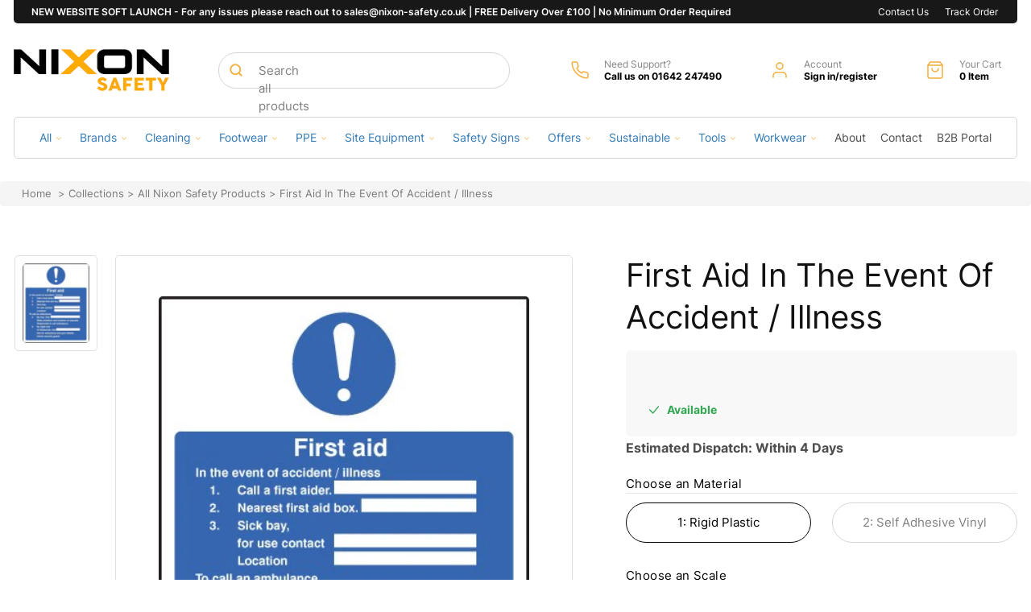

--- FILE ---
content_type: text/css
request_url: https://nixonsafety.co.uk/cdn/shop/t/10/assets/component-cart-drawer.css?v=119966088203692651981689836668
body_size: 1394
content:
.drawer{position:fixed;z-index:1000;left:0;top:0;width:100vw;height:100%;display:flex;justify-content:flex-end;background-color:rgba(var(--color-foreground),.5);transition:visibility var(--duration-default) ease}@media screen and (min-width: 2300px){.drawer{padding-right:17px}}.drawer.active{visibility:visible}.drawer__inner{height:100%;width:100%;max-width:400px;padding:24px 30px;background-color:#fff;overflow:hidden;display:flex;flex-direction:column;transform:translate(100%);transition:transform var(--duration-default) ease}.drawer__inner-empty{height:100%;padding:0 1.5rem;background-color:rgb(var(--color-background));overflow:hidden;display:flex;flex-direction:column}.cart-drawer__warnings{display:flex;flex-direction:column;flex:1;justify-content:center}cart-drawer.is-empty .drawer__inner{display:grid;grid-template-rows:1fr;align-items:center;padding:0}cart-drawer.is-empty .drawer__header{display:none}cart-drawer:not(.is-empty) .cart-drawer__warnings,cart-drawer:not(.is-empty) .cart-drawer__collection{display:none}.cart-drawer__warnings--has-collection .cart__login-title{margin-top:2.5rem}.drawer.active .drawer__inner{transform:translate(0)}.drawer__header{position:relative;background-color:rgb(var(--color-background));padding:0 0 15px;display:flex;justify-content:space-between;align-items:center}.drawer__heading{margin:0;display:flex;align-items:center}.drawer__heading .cart-icons{margin-right:18px;max-height:24px}.drawer__heading .cart-icons svg{height:24px;width:auto}.drawer__heading .header-cart-count span{font-weight:400;font-size:12px;line-height:15px;color:#868686;display:block;white-space:nowrap}.drawer__heading .header-cart-count p{margin:0;font-weight:700;font-size:12px;line-height:15px;color:#000;white-space:nowrap}.drawer__close{display:inline-block;min-width:24px;min-height:24px;box-shadow:0 0 0 .2rem rgba(var(--color-button),0);position:absolute;top:2px;right:0;color:rgb(var(--color-foreground));background-color:transparent;border:none;cursor:pointer;display:block;padding:4px}.cart-drawer__warnings .drawer__close{right:20px}.drawer__close svg{height:16px;width:16px;display:block}.drawer__close svg path{fill:#0003}.drawer__contents{flex-grow:1;display:flex;flex-direction:column}.drawer__footer{background-color:rgb(var(--color-background));padding:15px 0 0;width:100%}cart-drawer-items.is-empty+.drawer__footer{display:none}.drawer__footer>details{margin-top:-1.5rem;border-bottom:.1rem solid rgba(var(--color-foreground),.2)}.drawer__footer>details[open]{padding-bottom:1.5rem}.drawer__footer summary{display:flex;position:relative;line-height:1;padding:1.5rem 0}.drawer__footer>details+.cart-drawer__footer{padding-top:1.5rem}cart-drawer{position:fixed;top:0;left:0;width:100vw;height:100%}.cart-drawer__overlay{position:fixed;top:0;right:0;bottom:0;left:0}.cart-drawer__overlay:empty{display:block}.cart-drawer__form{flex-grow:1;display:flex;flex-wrap:wrap}.cart-drawer__collection{margin:0 2.5rem 1.5rem}.cart-drawer .drawer__cart-items-wrapper{flex-grow:1}.cart-drawer .cart-items,.cart-drawer tbody{display:block;width:100%}.cart-drawer thead{display:inline-table;width:100%;position:sticky;top:0;z-index:2;background-color:rgb(var(--color-base-background-1))}cart-drawer-items{overflow:auto;flex:1 1 100%;width:100%;max-height:100%}@media screen and (max-width: 575px){.drawer__inner{padding:12px 15px}}@media screen and (max-height: 650px){cart-drawer-items{overflow:visible}.drawer__inner{overflow:scroll}}.cart-drawer .cart-item{display:flex;flex-wrap:wrap;margin-bottom:0;align-items:flex-start;padding:15px 0;gap:0}.cart-drawer .cart-item:last-child{margin-bottom:1rem}.cart-drawer .cart-item__media{width:70px}.cart-drawer .cart-item__image{max-width:100%;display:block;border:1px solid rgba(176,176,176,.4);border-radius:5px}.cart-drawer .cart-items thead{margin-bottom:.5rem}.cart-drawer .cart-items thead th:first-child,.cart-drawer .cart-items thead th:last-child{width:0;padding:0}.cart-drawer .cart-items thead th:nth-child(2){width:50%;padding-left:0}.cart-drawer .cart-items thead tr{display:table-row;margin-bottom:0}.cart-drawer .cart-items th{border-bottom:.1rem solid rgba(var(--color-foreground),.08)}.cart-drawer .cart-item:last-child{margin-bottom:1.5rem}.cart-drawer .cart-item .loading-overlay{right:5px}.cart-drawer .cart-items td{padding-top:2rem}.cart-drawer .cart-item>td+td{padding-left:1rem}.cart-drawer .cart-item__details{width:calc(100% - 70px);padding-left:10px}.cart-drawer .cart-item__details .cart-item__name{font-weight:400;font-size:13px;line-height:1.31;color:#000;display:-webkit-box;max-width:100%;-webkit-line-clamp:2;-webkit-box-orient:vertical;overflow:hidden;text-decoration:none}.cart-drawer .cart-item__totals{pointer-events:none;display:flex;align-items:flex-start;justify-content:flex-end;font-weight:700;font-size:11px;line-height:1.64;color:#000;margin-left:auto}.cart-drawer.cart-drawer .cart-item__price-wrapper>*:only-child{margin-top:0}.cart-drawer .cart-item__price-wrapper .cart-item__discounted-prices{display:flex;flex-direction:column;gap:.6rem}.cart-drawer .unit-price{margin-top:.6rem}.cart-drawer .cart-items .cart-item__quantity{padding-top:0;grid-column:2 / 5}.price-qty-remove{display:flex;align-items:center;margin:0}.drawer__cart-items-wrapper .cart-item__quantity-wrapper{width:92px;height:32px}.drawer__cart-items-wrapper .cart-item__quantity-wrapper .quantity{width:100%;min-height:100%;border:1px solid #D5D5D5;border-radius:1000px}.drawer__cart-items-wrapper .cart-item__quantity-wrapper .quantity:after,.drawer__cart-items-wrapper .cart-item__quantity-wrapper .quantity:before{display:none}.drawer__cart-items-wrapper .cart-item__quantity-wrapper .quantity__button{width:30px}.drawer__cart-items-wrapper .cart-item cart-remove-button{margin:0}@media screen and (max-width: 749px){.cart-drawer .cart-item cart-remove-button{margin-left:0}}.cart-drawer__footer>*+*{margin-top:1rem}.cart-drawer .totals{justify-content:space-between}.cart-drawer .price{line-height:1;letter-spacing:0}.cart-drawer .tax-note{margin:1.2rem 0 1rem auto;text-align:left}.cart-drawer .product-option dd{word-break:break-word}.cart-drawer details[open]>summary .icon-caret{transform:rotate(180deg)}.cart-drawer .cart__checkout-button{max-width:none}.drawer__footer .cart__dynamic-checkout-buttons{max-width:100%}.drawer__footer #dynamic-checkout-cart ul{flex-wrap:wrap!important;flex-direction:row!important;margin:.5rem -.5rem 0 0!important;gap:.5rem}.drawer__footer [data-shopify-buttoncontainer]{justify-content:flex-start}.drawer__footer #dynamic-checkout-cart ul>li{flex-basis:calc(50% - .5rem)!important;margin:0!important}.drawer__footer #dynamic-checkout-cart ul>li:only-child{flex-basis:100%!important;margin-right:.5rem!important}.cart-drawer__footer .totals__subtotal,.cart-drawer__footer .totals__subtotal-value{font-size:15px;line-height:1.2;color:#000}.drawer__footer .cart__ctas{margin-top:29px}.drawer__footer .cart__ctas button{justify-content:center}.drawer__footer .payment--with-ssl{margin-top:14px}.drawer__footer .payment--with-ssl .payment-icon{justify-content:center}.drawer__footer .ssl{font-weight:400;font-size:12px;line-height:normal;color:#707070;margin-top:8px}@media screen and (min-width: 750px){.drawer__footer #dynamic-checkout-cart ul>li{flex-basis:calc(100% / 3 - .5rem)!important;margin:0!important}.drawer__footer #dynamic-checkout-cart ul>li:first-child:nth-last-child(2),.drawer__footer #dynamic-checkout-cart ul>li:first-child:nth-last-child(2)~li,.drawer__footer #dynamic-checkout-cart ul>li:first-child:nth-last-child(4),.drawer__footer #dynamic-checkout-cart ul>li:first-child:nth-last-child(4)~li{flex-basis:calc(50% - .5rem)!important}}cart-drawer-items::-webkit-scrollbar{width:3px}cart-drawer-items::-webkit-scrollbar-thumb{background-color:rgba(var(--color-foreground),.7);border-radius:100px}cart-drawer-items::-webkit-scrollbar-track-piece{margin-top:31px}.you-may-also-like{background:#ebebeb66;border:1px solid #B0B0B0;border-radius:5px;padding:17px;margin-bottom:25px}.you-may-also-like h2{font-weight:700;font-size:13px;line-height:1.38;color:#000;margin-bottom:15px}.product-item{width:100%}.product-item .items{width:100%;display:flex;justify-content:space-between;align-items:flex-start}.product-item .items .product__media{width:70px;position:relative}.product-item .items .product__details{width:calc(100% - 70px);padding-left:25px}.product-item .items .product__details h3{font-weight:400;font-size:13px;line-height:1.31;color:#000}.product-item .items .product__details h3 a{color:#000}.product-item .items .product__details .price{font-size:11px;line-height:1.64;color:#000}.product-item .items .product__details .price span{margin-left:4px}.btn-add-it-cart{margin-top:15px;width:100%}.btn-add-it-cart a{min-height:40px;line-height:40px;width:100%;justify-content:center}.checkout-promo-bar{font-size:12px;line-height:normal}
/*# sourceMappingURL=/cdn/shop/t/10/assets/component-cart-drawer.css.map?v=119966088203692651981689836668 */


--- FILE ---
content_type: text/css
request_url: https://nixonsafety.co.uk/cdn/shop/t/10/assets/boost-sd-custom.css?v=1769773132843
body_size: -485
content:
/*# sourceMappingURL=/cdn/shop/t/10/assets/boost-sd-custom.css.map?v=1769773132843 */


--- FILE ---
content_type: text/javascript
request_url: https://nixonsafety.co.uk/cdn/shop/t/10/assets/boost-sd-custom.js?v=1769773132843
body_size: -514
content:
window.boostSDAppConfig&&(window.boostSDAppConfig.integration=Object.assign({wishlists:"plus"},window.boostSDAppConfig.integration||{})),setTimeout(function(){$(".boost-sd__product-title").matchHeight({byRow:!0})},2e3);
//# sourceMappingURL=/cdn/shop/t/10/assets/boost-sd-custom.js.map?v=1769773132843


--- FILE ---
content_type: image/svg+xml
request_url: https://nixonsafety.co.uk/cdn/shop/files/check-circle_21_2.svg?v=1678093121
body_size: -701
content:
<svg width="16" height="16" viewBox="0 0 16 16" fill="none" xmlns="http://www.w3.org/2000/svg">
<g clip-path="url(#clip0_4_137)">
<path d="M14.6666 7.38668V8.00001C14.6658 9.43763 14.2003 10.8365 13.3395 11.9879C12.4787 13.1393 11.2688 13.9817 9.89016 14.3893C8.51154 14.7969 7.03809 14.7479 5.68957 14.2497C4.34104 13.7515 3.18969 12.8307 2.40723 11.6247C1.62476 10.4187 1.25311 8.99205 1.3477 7.55755C1.44229 6.12305 1.99806 4.75756 2.93211 3.66473C3.86615 2.57189 5.12844 1.81027 6.53071 1.49344C7.93298 1.17662 9.4001 1.32157 10.7133 1.90668" stroke="#F3AE3D" stroke-linecap="round" stroke-linejoin="round"/>
<path d="M14.6667 2.66666L8 9.33999L6 7.33999" stroke="#F3AE3D" stroke-linecap="round" stroke-linejoin="round"/>
</g>
<defs>
<clipPath id="clip0_4_137">
<rect width="16" height="16" fill="white"/>
</clipPath>
</defs>
</svg>


--- FILE ---
content_type: text/javascript; charset=utf-8
request_url: https://nixonsafety.co.uk/products/good-to-go-safety-ladders-daily-kit.js?app=dualPrice
body_size: 999
content:
{"id":8210006278440,"title":"Good To Go Safety Ladders Daily Kit","handle":"good-to-go-safety-ladders-daily-kit","description":"\u003cp\u003eThe Good To Go Safety Ladders Daily Kit is designed to provide everything needed for thorough daily equipment checks throughout the year. With its comprehensive contents and thoughtful organization, this kit ensures that safety and compliance are always a priority.\u003c\/p\u003e\n\u003cp\u003e \u003c\/p\u003e\n\u003cp\u003e\u003cstrong\u003eKey Features:\u003c\/strong\u003e\u003c\/p\u003e\n\u003cp\u003e \u003c\/p\u003e\n\u003cul\u003e\n\u003cli\u003e\n\u003cstrong\u003eComplete Yearly Checks:\u003c\/strong\u003e This kit offers a minimum of 275 daily checks, perfect for a full year based on a 5-day working week.\u003c\/li\u003e\n\u003cli\u003e\n\u003cstrong\u003eReusable Storage Box:\u003c\/strong\u003e Supplied in a durable, reusable storage box, this kit is designed for easy filing of completed check books, ensuring that records are safe and secure.\u003c\/li\u003e\n\u003cli\u003e\n\u003cstrong\u003eComprehensive Contents:\u003c\/strong\u003e\n\u003cul\u003e\n\u003cli\u003eStatus Tags x2\u003c\/li\u003e\n\u003cli\u003eTamper Evident Seals x300\u003c\/li\u003e\n\u003cli\u003eCheck Books x11\u003c\/li\u003e\n\u003cli\u003eCheck Book Wallet \u0026amp; Pen x1\u003c\/li\u003e\n\u003c\/ul\u003e\n\u003c\/li\u003e\n\u003c\/ul\u003e\n\u003cp\u003e \u003c\/p\u003e\n\u003cp\u003e\u003cstrong\u003eSpecifications:\u003c\/strong\u003e\u003c\/p\u003e\n\u003cul\u003e\n\u003cli\u003e\n\u003cstrong\u003eKit Box Dimensions:\u003c\/strong\u003e 250x125x80mm\u003c\/li\u003e\n\u003cli\u003e\n\u003cstrong\u003eWeight:\u003c\/strong\u003e 1.35kg\u003c\/li\u003e\n\u003c\/ul\u003e\n\u003cp\u003e \u003c\/p\u003e\n\u003cp\u003e\u003cstrong\u003eSafety Assurance:\u003c\/strong\u003e This kit provides a robust system for daily inspections (covering 275 days), helping to identify potential defects before they escalate into larger issues. By positioning the status tags at the entry point of the equipment, all employees are kept informed of the current safety status at all times.\u003c\/p\u003e\n\u003cp\u003e \u003c\/p\u003e\n\u003cp\u003e\u003cstrong\u003eRegulatory Compliance:\u003c\/strong\u003e The Good To Go Safety Ladders Daily Kit ensures compliance with the Provision and Use of Work Equipment Regulations (PUWER), Lifting Operations and Lifting Equipment Regulations (LOLER), and Health and Safety Executive (HSE) regulations, aligning with industry best practices.\u003c\/p\u003e\n\u003cp\u003e \u003c\/p\u003e\n\u003cp\u003e\u003cstrong\u003ePromote a Safe Working Environment:\u003c\/strong\u003e Equip your team with the Good To Go Safety Ladders Daily Kit, and enhance your workplace safety protocols to ensure that all ladder inspections are conducted effectively and efficiently.\u003c\/p\u003e","published_at":"2023-04-28T09:35:09+01:00","created_at":"2023-04-04T04:38:34+01:00","vendor":"Caledonia Signs","type":"Unclassified","tags":["All","DailyKit","GoodtoGoSafety","Signs"],"price":13260,"price_min":13260,"price_max":13260,"available":true,"price_varies":false,"compare_at_price":null,"compare_at_price_min":0,"compare_at_price_max":0,"compare_at_price_varies":false,"variants":[{"id":44878667677992,"title":"5: Miscellaneous","option1":"5: Miscellaneous","option2":null,"option3":null,"sku":"CAL-51315","requires_shipping":true,"taxable":true,"featured_image":{"id":42241826062632,"product_id":8210006278440,"position":1,"created_at":"2023-04-04T04:38:39+01:00","updated_at":"2023-04-04T04:38:39+01:00","alt":null,"width":420,"height":315,"src":"https:\/\/cdn.shopify.com\/s\/files\/1\/0677\/7205\/5848\/products\/CAL-51315.jpg?v=1680579519","variant_ids":[44878667677992]},"available":true,"name":"Good To Go Safety Ladders Daily Kit - 5: Miscellaneous","public_title":"5: Miscellaneous","options":["5: Miscellaneous"],"price":13260,"weight":0,"compare_at_price":null,"inventory_management":"shopify","barcode":null,"featured_media":{"alt":null,"id":34595414999336,"position":1,"preview_image":{"aspect_ratio":1.333,"height":315,"width":420,"src":"https:\/\/cdn.shopify.com\/s\/files\/1\/0677\/7205\/5848\/products\/CAL-51315.jpg?v=1680579519"}},"requires_selling_plan":false,"selling_plan_allocations":[]}],"images":["\/\/cdn.shopify.com\/s\/files\/1\/0677\/7205\/5848\/products\/CAL-51315.jpg?v=1680579519"],"featured_image":"\/\/cdn.shopify.com\/s\/files\/1\/0677\/7205\/5848\/products\/CAL-51315.jpg?v=1680579519","options":[{"name":"Material","position":1,"values":["5: Miscellaneous"]}],"url":"\/products\/good-to-go-safety-ladders-daily-kit","media":[{"alt":null,"id":34595414999336,"position":1,"preview_image":{"aspect_ratio":1.333,"height":315,"width":420,"src":"https:\/\/cdn.shopify.com\/s\/files\/1\/0677\/7205\/5848\/products\/CAL-51315.jpg?v=1680579519"},"aspect_ratio":1.333,"height":315,"media_type":"image","src":"https:\/\/cdn.shopify.com\/s\/files\/1\/0677\/7205\/5848\/products\/CAL-51315.jpg?v=1680579519","width":420}],"requires_selling_plan":false,"selling_plan_groups":[]}

--- FILE ---
content_type: image/svg+xml
request_url: https://nixonsafety.co.uk/cdn/shop/files/refresh-ccw.svg?v=1675926809
body_size: -739
content:
<svg width="81" height="80" viewBox="0 0 81 80" fill="none" xmlns="http://www.w3.org/2000/svg">
<path d="M3.375 13.3333V33.3333H23.625" stroke="#F3AE3D" stroke-width="1.66667" stroke-linecap="round" stroke-linejoin="round"/>
<path d="M77.625 66.6667V46.6667H57.375" stroke="#F3AE3D" stroke-width="1.66667" stroke-linecap="round" stroke-linejoin="round"/>
<path d="M69.1537 29.9999C67.4421 25.2225 64.5329 20.9513 60.6978 17.5847C56.8627 14.218 52.2266 11.8658 47.222 10.7475C42.2175 9.6291 37.0077 9.78106 32.0787 11.1892C27.1498 12.5973 22.6623 15.2156 19.035 18.7999L3.375 33.3333M77.625 46.6666L61.965 61.1999C58.3377 64.7842 53.8502 67.4026 48.9213 68.8107C43.9923 70.2188 38.7825 70.3708 33.778 69.2524C28.7734 68.134 24.1373 65.7818 20.3022 62.4152C16.4671 59.0486 13.5579 54.7773 11.8462 49.9999" stroke="#F3AE3D" stroke-width="1.66667" stroke-linecap="round" stroke-linejoin="round"/>
</svg>


--- FILE ---
content_type: text/javascript; charset=utf-8
request_url: https://nixonsafety.co.uk/products/accident-report-book.js?app=dualPrice
body_size: 611
content:
{"id":8214100607272,"title":"Accident Report Book","handle":"accident-report-book","description":"\u003cp\u003eMaintain accurate and confidential records with our A4 Accident Report Book, designed to comply with the Data Protection Act 1998. This book allows for secure documentation of accidents and incidents, ensuring that individual records can be easily removed and stored privately.\u003c\/p\u003e\n\u003cp\u003e \u003c\/p\u003e\n\u003cp\u003e\u003cstrong\u003eKey Features:\u003c\/strong\u003e\u003c\/p\u003e\n\u003cp\u003e \u003c\/p\u003e\n\u003cul\u003e\n\u003cli\u003e\n\u003cstrong\u003eConfidential Record-Keeping:\u003c\/strong\u003e Each page is perforated, enabling individual accident records to be removed and stored securely, ensuring confidentiality.\u003c\/li\u003e\n\u003cli\u003e\n\u003cstrong\u003eCompliance with Data Protection Act:\u003c\/strong\u003e Meets legal requirements by allowing sensitive information to be handled appropriately.\u003c\/li\u003e\n\u003cli\u003e\n\u003cstrong\u003e50 Individual Records:\u003c\/strong\u003e Provides ample space for documenting up to 50 separate incidents.\u003c\/li\u003e\n\u003cli\u003e\n\u003cstrong\u003eEasy Removal:\u003c\/strong\u003e Facilitates the secure transfer of records to employee private files.\u003c\/li\u003e\n\u003c\/ul\u003e\n\u003cp\u003e \u003c\/p\u003e\n\u003cp\u003e\u003cstrong\u003eDimensions:\u003c\/strong\u003e A4\u003c\/p\u003e\n\u003cp\u003e \u003c\/p\u003e\n\u003cp\u003eKeep your accident documentation secure and compliant with our A4 Accident Report Book, ensuring both privacy and regulatory adherence.\u003c\/p\u003e","published_at":"2023-04-11T16:04:54+01:00","created_at":"2023-04-06T16:51:45+01:00","vendor":"Caledonia Signs","type":"Unclassified","tags":["All","FirstAid\u0026EyeCare","FirstAidRefills\u0026Accessories"],"price":830,"price_min":830,"price_max":830,"available":true,"price_varies":false,"compare_at_price":null,"compare_at_price_min":0,"compare_at_price_max":0,"compare_at_price_varies":false,"variants":[{"id":44895954272552,"title":"5: Miscellaneous","option1":"5: Miscellaneous","option2":null,"option3":null,"sku":"CAL-56095","requires_shipping":true,"taxable":true,"featured_image":{"id":42261220983080,"product_id":8214100607272,"position":1,"created_at":"2023-04-06T16:51:50+01:00","updated_at":"2023-04-06T16:51:50+01:00","alt":null,"width":969,"height":700,"src":"https:\/\/cdn.shopify.com\/s\/files\/1\/0677\/7205\/5848\/products\/CAL-56095.jpg?v=1680796310","variant_ids":[44895954272552]},"available":true,"name":"Accident Report Book - 5: Miscellaneous","public_title":"5: Miscellaneous","options":["5: Miscellaneous"],"price":830,"weight":0,"compare_at_price":null,"inventory_management":"shopify","barcode":null,"featured_media":{"alt":null,"id":34615362879784,"position":1,"preview_image":{"aspect_ratio":1.384,"height":700,"width":969,"src":"https:\/\/cdn.shopify.com\/s\/files\/1\/0677\/7205\/5848\/products\/CAL-56095.jpg?v=1680796310"}},"requires_selling_plan":false,"selling_plan_allocations":[]}],"images":["\/\/cdn.shopify.com\/s\/files\/1\/0677\/7205\/5848\/products\/CAL-56095.jpg?v=1680796310"],"featured_image":"\/\/cdn.shopify.com\/s\/files\/1\/0677\/7205\/5848\/products\/CAL-56095.jpg?v=1680796310","options":[{"name":"Material","position":1,"values":["5: Miscellaneous"]}],"url":"\/products\/accident-report-book","media":[{"alt":null,"id":34615362879784,"position":1,"preview_image":{"aspect_ratio":1.384,"height":700,"width":969,"src":"https:\/\/cdn.shopify.com\/s\/files\/1\/0677\/7205\/5848\/products\/CAL-56095.jpg?v=1680796310"},"aspect_ratio":1.384,"height":700,"media_type":"image","src":"https:\/\/cdn.shopify.com\/s\/files\/1\/0677\/7205\/5848\/products\/CAL-56095.jpg?v=1680796310","width":969}],"requires_selling_plan":false,"selling_plan_groups":[]}

--- FILE ---
content_type: text/javascript; charset=utf-8
request_url: https://nixonsafety.co.uk/products/no-hat-no-boots-no-hi-vis-no-job-5mph-banner-c-w-eyelets-2440x1270mm.js?app=dualPrice
body_size: 212
content:
{"id":8204042404136,"title":"No Hat, No Boots, No Hi-Vis, No Job. 5MPH, Banner C\/W Eyelets 2440x1270mm","handle":"no-hat-no-boots-no-hi-vis-no-job-5mph-banner-c-w-eyelets-2440x1270mm","description":"\u003cp\u003eEnsure safety and compliance with this \u003cstrong\u003edurable, weather-resistant PVC banner\u003c\/strong\u003e. Designed for construction sites, this banner is lightweight and can be easily rolled for transportation and storage. It comes complete with \u003cstrong\u003eeyelets\u003c\/strong\u003e for quick attachment to fencing using cable or bungee ties.\u003c\/p\u003e\n\u003cp\u003e \u003c\/p\u003e\n\u003cp\u003e\u003cstrong\u003eSafety Messages Included\u003c\/strong\u003e:\u003c\/p\u003e\n\u003cp\u003e \u003c\/p\u003e\n\u003cul\u003e\n\u003cli\u003eAll visitors and delivery drivers must report to site office.\u003c\/li\u003e\n\u003cli\u003eNo hard hat, no boots, no hi-vis, no job!\u003c\/li\u003e\n\u003cli\u003eDanger: Construction Site.\u003c\/li\u003e\n\u003cli\u003eHigh visibility clothing must be worn.\u003c\/li\u003e\n\u003cli\u003eSafety helmets must be worn.\u003c\/li\u003e\n\u003cli\u003eNo unauthorized persons beyond this point.\u003c\/li\u003e\n\u003cli\u003eProtective footwear must be worn.\u003c\/li\u003e\n\u003cli\u003e5mph site speed limit.\u003c\/li\u003e\n\u003c\/ul\u003e\n\u003cp\u003e \u003c\/p\u003e\n\u003cp\u003eIdeal for reinforcing important site rules and maintaining a secure environment.\u003c\/p\u003e","published_at":"2023-04-28T09:51:55+01:00","created_at":"2023-03-30T23:41:10+01:00","vendor":"Caledonia Signs","type":"Unclassified","tags":["All","BannerSigns","ConstructionSigns","Signs"],"price":15136,"price_min":15136,"price_max":15136,"available":true,"price_varies":false,"compare_at_price":null,"compare_at_price_min":0,"compare_at_price_max":0,"compare_at_price_varies":false,"variants":[{"id":46657331036456,"title":"5: Miscellaneous \/ (2440X1270Mm)","option1":"5: Miscellaneous","option2":"(2440X1270Mm)","option3":null,"sku":"CAL-55145","requires_shipping":true,"taxable":true,"featured_image":null,"available":true,"name":"No Hat, No Boots, No Hi-Vis, No Job. 5MPH, Banner C\/W Eyelets 2440x1270mm - 5: Miscellaneous \/ (2440X1270Mm)","public_title":"5: Miscellaneous \/ (2440X1270Mm)","options":["5: Miscellaneous","(2440X1270Mm)"],"price":15136,"weight":0,"compare_at_price":null,"inventory_management":"shopify","barcode":null,"requires_selling_plan":false,"selling_plan_allocations":[]}],"images":["\/\/cdn.shopify.com\/s\/files\/1\/0677\/7205\/5848\/products\/CAL-55145.jpg?v=1680216074"],"featured_image":"\/\/cdn.shopify.com\/s\/files\/1\/0677\/7205\/5848\/products\/CAL-55145.jpg?v=1680216074","options":[{"name":"Material","position":1,"values":["5: Miscellaneous"]},{"name":"Scale","position":2,"values":["(2440X1270Mm)"]}],"url":"\/products\/no-hat-no-boots-no-hi-vis-no-job-5mph-banner-c-w-eyelets-2440x1270mm","media":[{"alt":null,"id":34563935633704,"position":1,"preview_image":{"aspect_ratio":1.504,"height":532,"width":800,"src":"https:\/\/cdn.shopify.com\/s\/files\/1\/0677\/7205\/5848\/products\/CAL-55145.jpg?v=1680216074"},"aspect_ratio":1.504,"height":532,"media_type":"image","src":"https:\/\/cdn.shopify.com\/s\/files\/1\/0677\/7205\/5848\/products\/CAL-55145.jpg?v=1680216074","width":800}],"requires_selling_plan":false,"selling_plan_groups":[]}

--- FILE ---
content_type: image/svg+xml
request_url: https://nixonsafety.co.uk/cdn/shop/files/ApplePay.svg?v=1675920594
body_size: 147
content:
<svg width="29" height="20" viewBox="0 0 29 20" fill="none" xmlns="http://www.w3.org/2000/svg">
<rect x="1.2998" y="0.643066" width="26.6" height="18.7143" rx="4.5" fill="white" stroke="#D9D9D9"/>
<path fill-rule="evenodd" clip-rule="evenodd" d="M7.3814 7.48085C7.75206 7.51342 8.12272 7.28543 8.35439 6.99637C8.58219 6.69917 8.73277 6.30019 8.69416 5.89307C8.36597 5.90935 7.96056 6.12106 7.7289 6.41826C7.51654 6.67475 7.33507 7.09001 7.3814 7.48085ZM11.7907 12.7246V6.37754H14.0494C15.2155 6.37754 16.0302 7.22436 16.0302 8.46202C16.0302 9.69968 15.2 10.5546 14.0186 10.5546H12.7251V12.7246H11.7907ZM8.69027 7.5582C8.36372 7.53839 8.06576 7.66175 7.82509 7.7614C7.67022 7.82553 7.53906 7.87983 7.43929 7.87983C7.32731 7.87983 7.19075 7.82263 7.03742 7.7584L7.03741 7.75839C6.8365 7.67423 6.60679 7.57801 6.36591 7.58263C5.81378 7.59077 5.30026 7.92054 5.01841 8.44573C4.43925 9.49612 4.86783 11.0513 5.42768 11.9063C5.70181 12.3297 6.03 12.7938 6.46244 12.7775C6.65269 12.77 6.78954 12.7087 6.93117 12.6454C7.09422 12.5724 7.26361 12.4966 7.52809 12.4966C7.7834 12.4966 7.94538 12.5704 8.10087 12.6413C8.24871 12.7087 8.39069 12.7734 8.60146 12.7694C9.04934 12.7613 9.3312 12.346 9.60533 11.9226C9.90117 11.4681 10.0312 11.0246 10.0509 10.9573L10.0532 10.9496C10.0527 10.9491 10.0491 10.9473 10.0427 10.9442L10.0426 10.9442C9.94375 10.8964 9.18787 10.5316 9.18062 9.55311C9.17334 8.73185 9.78016 8.31575 9.87569 8.25025C9.8815 8.24626 9.88542 8.24357 9.88719 8.24217C9.50109 7.63963 8.89876 7.57449 8.69027 7.5582ZM17.7368 12.7735C18.3237 12.7735 18.8681 12.46 19.1152 11.9633H19.1345V12.7246H19.9994V9.56533C19.9994 8.6493 19.3044 8.05897 18.2349 8.05897C17.2426 8.05897 16.509 8.65744 16.4819 9.47983H17.3236C17.3931 9.08899 17.7368 8.8325 18.2078 8.8325C18.7793 8.8325 19.0997 9.11342 19.0997 9.63047V9.9806L17.9337 10.0539C16.8487 10.1231 16.2619 10.5913 16.2619 11.4055C16.2619 12.2279 16.868 12.7735 17.7368 12.7735ZM17.9877 12.0203C17.4896 12.0203 17.173 11.7679 17.173 11.3811C17.173 10.9821 17.478 10.7501 18.061 10.7134L19.0997 10.6442V11.0025C19.0997 11.5969 18.6209 12.0203 17.9877 12.0203ZM22.8681 12.973C22.4936 14.0844 22.065 14.4508 21.1538 14.4508C21.0843 14.4508 20.8526 14.4427 20.7986 14.4264V13.6651C20.8565 13.6732 20.9993 13.6814 21.0727 13.6814C21.4858 13.6814 21.7175 13.4982 21.8603 13.0218L21.9453 12.7409L20.3623 8.12004H21.3391L22.4395 11.8697H22.4588L23.5592 8.12004H24.509L22.8681 12.973ZM12.725 7.20808H13.8022C14.6131 7.20808 15.0764 7.66406 15.0764 8.46609C15.0764 9.26813 14.6131 9.72818 13.7984 9.72818H12.725V7.20808Z" fill="black"/>
</svg>


--- FILE ---
content_type: text/javascript; charset=utf-8
request_url: https://nixonsafety.co.uk/products/nixon-safety-ppe-kit-bag-bundle.js?app=dualPrice
body_size: 839
content:
{"id":8367887122728,"title":"Nixon Safety Ppe Kit Bag Bundle","handle":"nixon-safety-ppe-kit-bag-bundle","description":"\u003cp\u003ePrepare for any work environment with the Nixon Safety PPE Kit Bag Bundle, a comprehensive set of essential safety gear. This ready-to-go kit is perfect for keeping in your car or van, making it an excellent choice for apprentices, site workers, and anyone needing reliable personal protective equipment.\u003c\/p\u003e\n\u003cp\u003e \u003c\/p\u003e\n\u003cp\u003e\u003cstrong\u003eKit Includes:\u003c\/strong\u003e\u003c\/p\u003e\n\u003cp\u003e \u003c\/p\u003e\n\u003cul\u003e\n\u003cli\u003e\n\u003cstrong\u003eDeltaplus Zircon1 Slip Ratchet Safety Helmet - White:\u003c\/strong\u003e Provides robust head protection with an adjustable ratchet system for a secure fit.\u003c\/li\u003e\n\u003cli\u003e\n\u003cstrong\u003eSupertouch E30 Unvented Safety Goggles:\u003c\/strong\u003e Offers reliable eye protection with a snug fit and clear vision.\u003c\/li\u003e\n\u003cli\u003e\n\u003cstrong\u003eSupertouch E10 Safety Spectacles:\u003c\/strong\u003e Lightweight spectacles designed for comfort and safety.\u003c\/li\u003e\n\u003cli\u003e\n\u003cstrong\u003ePortwest Classic Ear Defender - Red, SNR 28dB:\u003c\/strong\u003e Ensures effective noise reduction and comfort with an adjustable headband.\u003c\/li\u003e\n\u003cli\u003e\n\u003cstrong\u003eMoldex Spark Plugs Pocketpak - SNR 35dB, 10 Pairs:\u003c\/strong\u003e High-quality earplugs for excellent noise attenuation in a convenient pocket-sized case.\u003c\/li\u003e\n\u003cli\u003e\n\u003cstrong\u003ePred Ruby PU Palm Coated Glove - Large:\u003c\/strong\u003e Durable gloves with a PU coating for enhanced grip and protection.\u003c\/li\u003e\n\u003cli\u003e\n\u003cstrong\u003ePred Amber Latex Palm Coated Grip Glove - Yellow\/Orange, Large:\u003c\/strong\u003e Provides a reliable grip and protection with a latex-coated palm.\u003c\/li\u003e\n\u003cli\u003e\n\u003cstrong\u003eSupertouch FFP3 Valved Moulded Respirators - Box of 10:\u003c\/strong\u003e Offers high-level respiratory protection with a comfortable, valved design.\u003c\/li\u003e\n\u003cli\u003e\n\u003cstrong\u003eHi-Vis Vest \/ Waistcoat EN20471 - Yellow, Large:\u003c\/strong\u003e Increases visibility and safety with a fluorescent yellow color and reflective strips.\u003c\/li\u003e\n\u003cli\u003e\n\u003cstrong\u003ePortwest Travel Bag - 35L, Navy:\u003c\/strong\u003e A spacious and durable bag for carrying and storing all your PPE gear.\u003c\/li\u003e\n\u003c\/ul\u003e\n\u003cp\u003e \u003c\/p\u003e\n\u003cp\u003eThis bundle ensures you have all the necessary protection for various work environments, neatly organized in a practical travel bag.\u003c\/p\u003e","published_at":"2023-07-04T14:34:24+01:00","created_at":"2023-07-04T11:32:34+01:00","vendor":"Nixtech","type":"Unclassified","tags":["All","Holdalls\u0026Bags","PPE","PPE \u0026 Workwear Bundles","Specials"],"price":5446,"price_min":5446,"price_max":5446,"available":true,"price_varies":false,"compare_at_price":null,"compare_at_price_min":0,"compare_at_price_max":0,"compare_at_price_varies":false,"variants":[{"id":45476747444520,"title":"Default Title","option1":"Default Title","option2":null,"option3":null,"sku":"BDL-PPE","requires_shipping":true,"taxable":true,"featured_image":null,"available":true,"name":"Nixon Safety Ppe Kit Bag Bundle","public_title":null,"options":["Default Title"],"price":5446,"weight":0,"compare_at_price":null,"inventory_management":"shopify","barcode":null,"requires_selling_plan":false,"selling_plan_allocations":[]}],"images":["\/\/cdn.shopify.com\/s\/files\/1\/0677\/7205\/5848\/products\/BDL-PPE1.png?v=1688466763"],"featured_image":"\/\/cdn.shopify.com\/s\/files\/1\/0677\/7205\/5848\/products\/BDL-PPE1.png?v=1688466763","options":[{"name":"Title","position":1,"values":["Default Title"]}],"url":"\/products\/nixon-safety-ppe-kit-bag-bundle","media":[{"alt":null,"id":35340385157416,"position":1,"preview_image":{"aspect_ratio":1.389,"height":701,"width":974,"src":"https:\/\/cdn.shopify.com\/s\/files\/1\/0677\/7205\/5848\/products\/BDL-PPE1.png?v=1688466763"},"aspect_ratio":1.389,"height":701,"media_type":"image","src":"https:\/\/cdn.shopify.com\/s\/files\/1\/0677\/7205\/5848\/products\/BDL-PPE1.png?v=1688466763","width":974}],"requires_selling_plan":false,"selling_plan_groups":[]}

--- FILE ---
content_type: text/javascript
request_url: https://cdn.shopify.com/extensions/019b1312-1188-701f-a167-4312b20b1b1a/dual-price-display-pro-11/assets/dualPrice_v5.js
body_size: 2521
content:
if(void 0===dp_catalog_price_path||null==dp_catalog_price_path)var dp_catalog_price_path=".dualPrice";if(void 0===dp_dual_price_for_taxable_products||null==dp_dual_price_for_taxable_products)var dp_dual_price_for_taxable_products="0";if(void 0===productDPVariantsTaxable||null==productDPVariantsTaxable)var productDPVariantsTaxable="[]";if(void 0===selectedProductDPVariantID||null==selectedProductDPVariantID)var selectedProductDPVariantID=0;if(void 0===dp_show_compare_at_price||null==dp_show_compare_at_price)var dp_show_compare_at_price=0;if(void 0===selectedProductDPCompareAtPrice||null==selectedProductDPCompareAtPrice)var selectedProductDPCompareAtPrice=0;var dpAjaxInProgress=!1,dpProductDetailPriceParents=["#shopify-section-product-template","#shopify-section-product",".product-template-section",".product-section",".product__info-container","form.product-form"],dpVariantChangeInterval=null;function runDisplayDualPrice(arguments){jQuery=arguments[0],isCart?jQuery(".dualPrice").show():1==parseInt(dp_activate_app)?(jQuery(".dualPrice").hide(),jQuery(".styleForDualPrice").each((function(){jQuery(this).remove()})),products=[],jQuery("a[href]").each((function(){href=jQuery(this).attr("href"),-1===href.indexOf("products/")||checkImg(href)||callFunctionDP("checkIfContainNotAllowedSubstrings",[href],!0)||(productHandle=callFunctionDP("getProductHandle",[jQuery,href],!0),checkImg(productHandle)||("undefined"!=typeof productDPHandle?productDPHandle!=productHandle&&products.push({href:href,handle:productHandle}):products.push({href:href,handle:productHandle})))})),ajaxRequests=[],ajaxProducts=[],jQuery.each(products,(function(e,r){ajaxRequests.push(jQuery.getJSON("/products/"+r.handle+".js?app=dualPrice").done((function(e){ajaxProducts.push(e)})))})),result=jQuery.when.apply(jQuery,ajaxRequests).always((function(){setTimeout((function(){jQuery.each(ajaxProducts,(function(e,r){jQuery("a[href]").each((function(){aObject=jQuery(this),productHandle=callFunctionDP("getProductHandle",[jQuery,aObject.attr("href")],!0),-1===aObject.attr("href").indexOf("products/")||r.handle!=productHandle&&productHandle!=encodeURI(r.handle)||(pathToPrice=callFunctionDP("getPricePath",[jQuery,aObject],!0),null!=pathToPrice&&callFunctionDP("showDualPrice",[jQuery,r.price,r.compare_at_price,pathToPrice,"dp_catalog",dp_money_format,r.variants[0].taxable],!0))})),callFunctionDP("hideOtherProductCatalogPrices",[jQuery],!1),jQuery(".dualPrice").show(),"undefined"!=typeof productDPHandle&&callFunctionDP("renderProductDetail",[jQuery,dp_price_path],!1)}))}),100)})),setTimeout((function(){callFunctionDP("tryToFindPricesOneMoreTime",[jQuery],!1)}),3e3),"undefined"!=typeof productDPHandle&&callFunctionDP("renderProductDetail",[jQuery,dp_price_path],!1)):jQuery(".dualPrice").show()}function getPricePath(arguments){return jQuery=arguments[0],aObject=arguments[1],pathToPrice=null,catalogPricePath=".dualPrice",dp_catalog_price_path.length>0&&(catalogPricePath=dp_catalog_price_path),aObject.find(catalogPricePath).length>0&&(pathToPrice=aObject.find(catalogPricePath)),null==pathToPrice&&aObject.parent().find(catalogPricePath).length>0&&(pathToPrice=aObject.parent().find(catalogPricePath)),null==pathToPrice&&aObject.parent().parent().find(catalogPricePath).length>0&&(pathToPrice=aObject.parent().parent().find(catalogPricePath)),null!=pathToPrice&&(pathToPrice.find(".dp_catalog").length>0||pathToPrice.hasClass("dp_catalog"))&&(pathToPrice=null),pathToPrice}function renderProductDetail(arguments){jQuery=arguments[0],productDetailPriceParentFound=!1,arguments[1].length>0&&jQuery(arguments[1]).length>0?(detailPricePath=arguments[1],productDetailPriceParentFound=!0):jQuery("[itemprop=price]").length>0?(detailPricePath="[itemprop=price]",productDetailPriceParentFound=!0):jQuery.each(dpProductDetailPriceParents,(function(e,r){jQuery(r+" .dualPrice:not(.dp_catalog)").length>0&&!productDetailPriceParentFound&&(detailPricePath=r+" .dualPrice:not(.dp_catalog)",productDetailPriceParentFound=!0)})),productDetailPriceParentFound||(detailPricePath=".dualPrice:not(.dp_catalog)"),productDPVariantsJson=JSON.parse(productDPVariants),selectedProductDPPriceJson=JSON.parse(selectedProductDPPrice),callFunctionDP("showDualPrice",[jQuery,selectedProductDPPriceJson,selectedProductDPCompareAtPrice,jQuery(detailPricePath),"dp_detail",dp_money_format,callFunctionDP("showDualPriceForCurrentVariant",[jQuery,selectedProductDPVariantID],!0)],!0),jQuery(document).on("change select click",":input",(function(){clearInterval(dpVariantChangeInterval),variantChangeIntervalCounter=0,dpVariantChangeInterval=setInterval((function(){variantChangeIntervalCounter<25?(variantFromUrl=getURLParameter("variant"),variantFromForm=jQuery("input[name^=id]:checked, select[name^=id] option:selected, input[name=id], hidden[name^=id]",jQuery('form[action="/cart/add"]')).val(),null!=variantFromUrl?jQuery.each(productDPVariantsJson,(function(e,r){parseInt(r.id)==parseInt(variantFromUrl)&&callFunctionDP("showDualPrice",[jQuery,r.price,callFunctionDP("getCompareAtPriceForCurrentVariant",[jQuery,variantFromUrl],!0),jQuery(detailPricePath),"dp_detail",dp_money_format,callFunctionDP("showDualPriceForCurrentVariant",[jQuery,variantFromUrl],!0)])})):null!=variantFromForm&&jQuery.each(productDPVariantsJson,(function(e,r){parseInt(r.id)==parseInt(variantFromForm)&&callFunctionDP("showDualPrice",[jQuery,r.price,callFunctionDP("getCompareAtPriceForCurrentVariant",[jQuery,variantFromForm],!0),jQuery(detailPricePath),"dp_detail",dp_money_format,callFunctionDP("showDualPriceForCurrentVariant",[jQuery,variantFromForm],!0)])})),variantChangeIntervalCounter++):clearInterval(dpVariantChangeInterval)}),200)})),jQuery(".dualPrice").show()}function tryToFindPricesOneMoreTime(arguments){jQuery=arguments[0],products=[],jQuery("a[href]").each((function(){href=jQuery(this).attr("href"),-1===href.indexOf("products/")||checkImg(href)||callFunctionDP("checkIfContainNotAllowedSubstrings",[href],!0)||(productHandle=callFunctionDP("getProductHandle",[jQuery,href],!0),checkImg(productHandle)||("undefined"!=typeof productDPHandle?productDPHandle!=productHandle&&products.push({href:href,handle:productHandle}):products.push({href:href,handle:productHandle})))})),ajaxRequests=[],ajaxProducts=[],jQuery.each(products,(function(e,r){ajaxRequests.push(jQuery.getJSON("/products/"+r.handle+".js?app=dualPrice").done((function(e){ajaxProducts.push(e)})))})),result=jQuery.when.apply(jQuery,ajaxRequests).always((function(){setTimeout((function(){jQuery.each(ajaxProducts,(function(e,r){jQuery("a[href]").each((function(){aObject=jQuery(this),productHandle=callFunctionDP("getProductHandle",[jQuery,aObject.attr("href")],!0),-1===aObject.attr("href").indexOf("products/")||r.handle!=productHandle&&productHandle!=encodeURI(r.handle)||(pathToPrice=callFunctionDP("getPricePath",[jQuery,aObject],!0),null!=pathToPrice&&callFunctionDP("showDualPrice",[jQuery,r.price,r.compare_at_price,pathToPrice,"dp_catalog",dp_money_format,r.variants[0].taxable],!0))})),callFunctionDP("hideOtherProductCatalogPrices",[jQuery],!1),jQuery(".dualPrice").show()}))}),100)}))}function hideOtherProductDetailPrices(arguments){jQuery=arguments[0],object=arguments[1],object.parents(".shopify-section:eq(0)").find(".dualPrice").each((function(){jQuery(this).hasClass("dp_detail")||jQuery(this).remove()}))}function hideOtherProductCatalogPrices(arguments){jQuery=arguments[0],jQuery(".dualPrice.dp_catalog").each((function(){jQuery(this).parent().parent().parent().find(".dualPrice:not(.dp_catalog)").each((function(){jQuery(this).remove()}))}))}function showDualPriceForCurrentVariant(arguments){return jQuery=arguments[0],productVariantID=arguments[1],productVariantIsTaxable=!0,selectedProductDPVariantsTaxable=JSON.parse(productDPVariantsTaxable),jQuery(selectedProductDPVariantsTaxable).each((function(e,r){parseInt(r.id)==parseInt(productVariantID)&&(productVariantIsTaxable=r.taxable)})),productVariantIsTaxable}function getCompareAtPriceForCurrentVariant(arguments){return jQuery=arguments[0],productVariantID=arguments[1],productVariantCompareAtPrice=!0,selectedProductDPVariantsTaxable=JSON.parse(productDPVariantsTaxable),jQuery(selectedProductDPVariantsTaxable).each((function(e,r){parseInt(r.id)==parseInt(productVariantID)&&(productVariantCompareAtPrice=r.compareAtPrice)})),productVariantCompareAtPrice}function showDualPrice(arguments){if(jQuery=arguments[0],price=arguments[1],compareAtPrice=arguments[2],pathToPrice=arguments[3],type=arguments[4],dpMoneyFormat=arguments[5].replace("$$$","${{").replace("$$","{{").replace("&&","}}"),productVariantIsTaxable=arguments[6],1==parseInt(dp_dual_price_for_taxable_products)&&!productVariantIsTaxable)return jQuery(pathToPrice).addClass("nonTaxableVariant"),"dp_detail"==type&&(jQuery(".dp_detail .firstPrice").length>0||jQuery(".dp_detail .secondPrice").length>0)&&jQuery(".dp_detail").hide(),!0;taxPercent=parseFloat(dp_tax_percent),0==parseInt(dp_base_price_type)?(firstPrice=Shopify.formatMoney(price,dpMoneyFormat),secondPrice=firstPrice,!isNaN(taxPercent)&&taxPercent>0&&(secondPriceNotFormated=price/(1+taxPercent/100),secondPrice=Shopify.formatMoney(secondPriceNotFormated,dpMoneyFormat))):(secondPrice=Shopify.formatMoney(price,dpMoneyFormat),firstPrice=secondPrice,!isNaN(taxPercent)&&taxPercent>0&&(firstPriceNotFormated=price*(1+taxPercent/100),firstPrice=Shopify.formatMoney(firstPriceNotFormated,dpMoneyFormat))),compareAtPriceBlock="",firstPriceBlock="",secondPriceBlock="",1==parseInt(dp_show_compare_at_price)&&parseInt(compareAtPrice)>0&&parseInt(compareAtPrice)!=parseInt(price)&&(compareAtPriceBlock='<span class="dpCompareAtPrice" style="text-decoration: line-through;"><span>'+Shopify.formatMoney(compareAtPrice,dpMoneyFormat)+"</span></span><br/>"),2!=parseInt(dp_price_type_to_show)&&(firstPriceBlock='<span class="firstPrice" style="color:'+dp_tax_incl_color+'"><span class="firstPriceValue">'+firstPrice+'</span> <span class="firstPriceLabel">'+(null!=dp_tax_incl_label?dp_tax_incl_label:"")+"</span></span>"),1!=parseInt(dp_price_type_to_show)&&(secondPriceBlock='<span class="secondPrice" style="color:'+dp_tax_excl_color+'"><span class="secondPriceValue">'+secondPrice+'</span> <span class="secondPriceLabel">'+(null!=dp_tax_excl_label?dp_tax_excl_label:"")+"</span></span>"),dualPriceBlock=compareAtPriceBlock+firstPriceBlock+"<br/>"+secondPriceBlock,1==parseInt(dp_first_price)&&(dualPriceBlock=compareAtPriceBlock+secondPriceBlock+"<br/>"+firstPriceBlock),sizeRatio=1,1==parseInt(dp_size_ratio)?sizeRatio=1.5:2==parseInt(dp_size_ratio)?sizeRatio=1.666:3==parseInt(dp_size_ratio)&&(sizeRatio=1.75),priceIsFound=!1,pathToPrice.each((function(){jQuery(this).show(),jQuery(this).is(":hidden")||!jQuery(this).is(":visible")||priceIsFound||(priceIsFound=!0,callFunctionDP("appendDualPrice",[jQuery,this,type,dualPriceBlock,sizeRatio],!1))})),"dp_detail"!=type&&(isfirst=!0,pathToPrice.each((function(){isfirst&&!priceIsFound?callFunctionDP("appendDualPrice",[jQuery,this,type,dualPriceBlock,sizeRatio],!1):(jQuery(this).html()!=firstPrice&&jQuery(this).html()!=secondPrice||jQuery(this).remove(),jQuery(this).show()),isfirst=!1})))}function appendDualPrice(arguments){jQuery=arguments[0],object=arguments[1],type=arguments[2],dualPriceBlock=arguments[3],sizeRatio=arguments[4],"dp_detail"==type&&jQuery(".dp_detail").removeClass(".dp_detail"),jQuery(object).addClass(type),jQuery(object).html(dualPriceBlock),jQuery(object).css("display","block"),jQuery(object).parent().css("text-decoration","none"),jQuery(object).parents("s").css("text-decoration","none"),priceFontSize=parseInt(jQuery(object).find(1==parseInt(dp_first_price)?".secondPrice":".firstPrice").css("font-size")),priceFontSize>0&&0==parseInt(dp_price_type_to_show)&&jQuery(object).find(1==parseInt(dp_first_price)?".firstPrice":".secondPrice").css("font-size",priceFontSize/sizeRatio+"px"),"dp_detail"==type&&callFunctionDP("hideOtherProductDetailPrices",[jQuery,jQuery(object)],!1)}function getProductHandle(arguments){return jQuery=arguments[0],href=arguments[1],explodedHref=href.split("/"),productHandleWithAttributes=explodedHref[explodedHref.length-1],"/"==productHandleWithAttributes&&(productHandleWithAttributes=explodedHref[explodedHref.length-2]),explodedProductHandleWithAttributes=productHandleWithAttributes.split("?"),decodeURIComponent(explodedProductHandleWithAttributes[0])}function ajaxCatchers(arguments){}function ajaxComplete(arguments){jQuery=arguments[0],settings=arguments[1],(settings.url.includes("/collections/")||settings.url.includes("/products/")&&!settings.url.includes("app=dualPrice")||settings.url.includes("view=recently-viewed")||settings.url.includes("/recommendations/"))&&!dpAjaxInProgress&&(dpAjaxInProgress=!0,setTimeout((function(){callFunctionDP("runDisplayDualPrice",[jQuery],!1),dpAjaxInProgress=!1}),2e3))}function fetchOverride(arguments){jQuery=arguments[0];const e=window.fetch;window.fetch=function(){return fetchResult=e.apply(this,arguments),fetchResult.then((function(e){200==e.status&&callFunctionDP("ajaxComplete",[jQuery,e],!1)})),fetchResult}}function getURLParameter(e){sPageURL=window.location.search.substring(1),sURLVariables=sPageURL.split("&");for(var r=0;r<sURLVariables.length;r++)if(sParameterName=sURLVariables[r].split("="),sParameterName[0]==e)return sParameterName[1]}function checkIfContainNotAllowedSubstrings(arguments){return url=arguments[0],-1!==url.indexOf("pinterest.com")||-1!==url.indexOf("facebook.com")||-1!==url.indexOf("twitter.com")||-1!==url.indexOf("cdn.shopify.com")}function checkImg(e){return null!=e.match(/\.(jpeg|jpg|JPG|JPEG|gif|png)$/)}function callFunctionDP(e,arguments,r){if(void 0!==window[e+"Override"]){if(r)return window[e+"Override"](arguments);window[e+"Override"](arguments)}else{if(r)return window[e](arguments);window[e](arguments)}}!function(){void 0===window.Shopify&&(window.Shopify={}),void 0===Shopify.formatMoney&&(Shopify.formatMoney=function(e,r){"string"==typeof e&&(e=e.replace(".",""));var t="",a=/\{\{\s*(\w+)\s*\}\}/,c=r||this.money_format;function i(e,r){return void 0===e?r:e}function n(e,r,t,a){if(r=i(r,2),t=i(t,","),a=i(a,"."),isNaN(e)||null==e)return 0;var c=(e=(e/100).toFixed(r)).split(".");return c[0].replace(/(\d)(?=(\d\d\d)+(?!\d))/g,"$1"+t)+(c[1]?a+c[1]:"")}switch(c.match(a)[1]){case"amount":t=n(e,2);break;case"amount_no_decimals":t=n(e,0);break;case"amount_with_comma_separator":t=n(e,2,".",",");break;case"amount_no_decimals_with_comma_separator":t=n(e,0,".",",");break;case"amount_no_decimals_with_space_separator":t=n(e,0," ");break;case"amount_with_apostrophe_separator":t=n(e,2,"'")}return c.replace(a,t)});var e=function(e){callFunctionDP("runDisplayDualPrice",[e],!1),callFunctionDP("ajaxCatchers",[e],!1)};"undefined"==typeof jQuery||parseFloat(jQuery.fn.jquery)<1.7?function(e,r){var t=document.createElement("script");t.type="text/javascript",t.readyState?t.onreadystatechange=function(){"loaded"!=t.readyState&&"complete"!=t.readyState||(t.onreadystatechange=null,r())}:t.onload=function(){r()},t.src=e,document.getElementsByTagName("head")[0].appendChild(t)}("//ajax.googleapis.com/ajax/libs/jquery/1.9.1/jquery.min.js",(function(){jQuery191=jQuery.noConflict(!0),e(jQuery191)})):e(jQuery)}();


--- FILE ---
content_type: image/svg+xml
request_url: https://nixonsafety.co.uk/cdn/shop/files/amex.svg?v=1675920043
body_size: -457
content:
<svg width="29" height="20" viewBox="0 0 29 20" fill="none" xmlns="http://www.w3.org/2000/svg">
          <rect x="1.24268" y="0.643066" width="27.2571" height="18.7143" rx="4.5" fill="#1F72CD" stroke="#D9D9D9"/>
          <path fill-rule="evenodd" clip-rule="evenodd" d="M5.80835 7.125L3.16455 13.0777H6.32955L6.72191 12.1286H7.61878L8.01115 13.0777H11.4949V12.3533L11.8053 13.0777H13.6074L13.9178 12.338V13.0777H21.1631L22.0441 12.1532L22.8691 13.0777L26.5904 13.0853L23.9383 10.118L26.5904 7.125H22.9268L22.0692 8.03237L21.2702 7.125H13.3883L12.7115 8.66144L12.0188 7.125H8.86039V7.82474L8.50904 7.125H5.80835ZM16.6277 7.97029H20.7883L22.0608 9.36884L23.3744 7.97029H24.6469L22.7134 10.1171L24.6469 12.2392H23.3167L22.0441 10.8244L20.7239 12.2392H16.6277V7.97029ZM17.6552 9.63444V8.85469V8.85394H20.2512L21.384 10.101L20.201 11.3548H17.6552V10.5035H19.9249V9.63444H17.6552ZM6.42076 7.97029H7.96352L9.71715 12.0068V7.97029H11.4072L12.7617 10.8645L14.01 7.97029H15.6916V12.2417H14.6684L14.66 8.89466L13.1683 12.2417H12.2529L10.7529 8.89466V12.2417H8.64787L8.24881 11.2841H6.09281L5.69457 12.2409H4.56674L6.42076 7.97029ZM6.46094 10.3989L7.17126 8.693L7.88075 10.3989H6.46094Z" fill="white"/>
        </svg>

--- FILE ---
content_type: text/javascript
request_url: https://nixonsafety.co.uk/cdn/shop/t/10/assets/cart-drawer.js?v=108862687802727317101686547965
body_size: -776
content:
//# sourceMappingURL=/cdn/shop/t/10/assets/cart-drawer.js.map?v=108862687802727317101686547965
